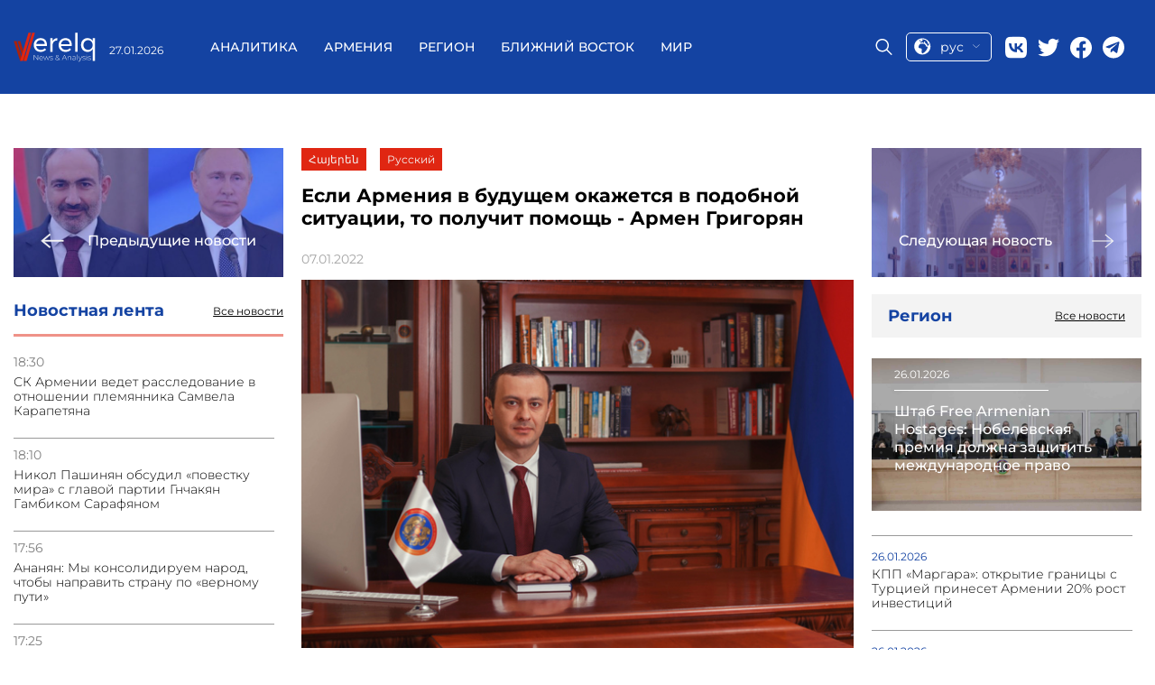

--- FILE ---
content_type: text/html; charset=UTF-8
request_url: https://verelq.am/ru/node/101146
body_size: 8486
content:
<!DOCTYPE html>
<html>
<head lang="ru">
<!-- Google tag (gtag.js) -->
<script async src="https://www.googletagmanager.com/gtag/js?id=G-NH70ZM3YBX"></script>
<script>
  window.dataLayer = window.dataLayer || [];
  function gtag(){dataLayer.push(arguments);}
  gtag('js', new Date());

  gtag('config', 'G-NH70ZM3YBX');
</script>
        

    <title>Если Армения в будущем окажется в подобной ситуации, то получит помощь - Армен Григорян  - Новости 07.01.2022 | Verelq News</title>
    <meta name="robots" content="index,follow"/>
    <meta property="og:site_name" content="Verelq News" />
    <meta property="og:title" content="Если Армения в будущем окажется в подобной ситуации, то получит помощь - Армен Григорян ">
    <meta property="twitter:title" content="Если Армения в будущем окажется в подобной ситуации, то получит помощь - Армен Григорян ">
    <meta property="og:url" content="https://verelq.am/ru/node/101146"/>
            <meta property="og:type" content="article" />
        <meta property="article:published_time" content="2022-01-07T14:30:00+04:00"/>
        <meta property="article:modified_time" content="2022-01-07T15:05:31+04:00"/>
        <meta property="article:section" content="Армения" />
        <meta property="article:author" content="Verelq News" />
        <meta property="og:updated_time" content="2022-01-07T15:05:31+04:00"/>
        <meta property="og:image" content="https://verelq.am/uploads/news/ee0b7d803094d8fa027315aa39591d1e.jpg"/>
    <meta property="og:image:width" content="350"/>
    <meta property="og:image:height" content="448"/>
    <meta name="twitter:image" content="https://verelq.am/uploads/news/ee0b7d803094d8fa027315aa39591d1e.jpg"/>
    <meta property="twitter:image:width" content="350"/>
    <meta property="twitter:image:height" content="448"/>

    <meta property="og:locale" content="ru" />
    <meta name="keywords" content=""/>

    <meta name="description" content="Почему Армения отреагировала на обращение в то время, как во время нарушения Азербайджаном суверенной территории Армении не получила необходимую помощь от ОДКБ?"/>
    <meta name="twitter:description" content="Почему Армения отреагировала на обращение в то время, как во время нарушения Азербайджаном суверенной территории Армении не получила необходимую помощь от ОДКБ?"/>
    <meta http-equiv="Content-Type" content="text/html; charset=UTF-8">
    <meta name="viewport" content="width=device-width, initial-scale=1.0">
    <meta name="google-site-verification" content="cb7N241aJkdD75IC2-e7eymImN5Qdm9_f6RYVz05eKI" />
    <link rel="canonical" href="https://verelq.am/ru/node/101146" />

    <link rel="alternate" type="application/rss+xml" href="https://verelq.am/ru/rss" title="Verelq News Rss Feed">
    <link rel="sitemap" type="text/xml" href="https://verelq.am/ru/sitemap" title="Verelq Sitemap">

    <link rel="alternate" hreflang="hy-AM" href="https://verelq.am/hy" />
    <link rel="alternate" hreflang="ru-RU" href="https://verelq.am/ru" />

    <link rel="shortcut icon" href="https://verelq.am//images/favicon.png" type="image/x-icon">
    <link rel="icon" href="https://verelq.am//images/favicon.png" type="image/x-icon">

    <link rel="icon" type="image/x-icon" href="https://verelq.am/images/favicon.png"/>
    <link rel="shortcut icon" type="image/x-icon" href="https://verelq.am/images/favicon.png"/>

    <link rel="stylesheet" href="https://verelq.am/css/reset.css">
    <link rel="stylesheet" href="/css/font-awesome.min.css">
    <!--<link rel="stylesheet" href="https://verelq.am/css/lightslider.css">-->
    <!--<link rel="stylesheet" href="https://verelq.am/css/swiper.min.css">-->
<link rel="stylesheet"
      href="https://verelq.am/css/style-no-calendar-b.css?40246">
<!--    <link rel="stylesheet" href="--><!--css/responsive.css?t=--><!--">-->
    <link rel="stylesheet" href="https://verelq.am/css/jquery-ui.min.css">
    <link rel="stylesheet" href="https://verelq.am/css/jquery-ui.structure.min.css">
<!--    <link href='https://fonts.googleapis.com/css?family=Open+Sans:400,300,700,800' rel='stylesheet' type='text/css'>-->
<!--    <link href='https://fonts.googleapis.com/css?family=PT+Serif:400,700' rel='stylesheet' type='text/css'>-->
<!--    <link href='https://fonts.googleapis.com/css?family=Montserrat:100,200,300,400,500,600,700,800' rel='stylesheet'
      type='text/css'>-->

<link rel="stylesheet" href="/css/style-new-z.css?43971">
<link rel="stylesheet" href="https://verelq.am/css/calendar-2.css?1331">
    <script type="text/javascript">
        var config = {"base_url":"https:\/\/verelq.am"};
        var myLang = 'ru';
    </script>

    <script type="text/javascript" src="https://verelq.am/js/jquery-2.1.3.min.js"></script>
    <!-- <script type="text/javascript" src="https://verelq.am/js/jquery-ui.min.js"></script> -->
    <script type="text/javascript" src="https://verelq.am/js/jquery-ui-1.12.1.js"></script>
    <script type="text/javascript" src="https://verelq.am/js/swiper.min.js"></script>
    <script type="text/javascript" src="https://verelq.am/js/jquery.slimscroll.min.js"></script>
<script type="text/javascript" src="https://verelq.am/js/script-2.js?15279"></script>


    <style type="text/css">
    .news-desc a{
    color: #005f82;
    text-decoration: underline;
}
	@media screen and (max-width:400px) {
		.header__left,.header__date{
		display:block;
	}
	}
        		@media only screen and (max-width: 700px) {
		 .news-img-list__body .special-news__title{
			   overflow: hidden;
			   text-overflow: ellipsis;
			   display: -webkit-box;
			   -webkit-line-clamp: 4; /* number of lines to show */
					   line-clamp: 4; 
			   -webkit-box-orient: vertical;

		  }
}
    </style>

    <script type="application/ld+json">
    {"@context":"http://schema.org","@type":"Organization","name":"Verelq News","logo":{"@type":"ImageObject","url":"https://verelq.am/images/logo.png","width":136,"height":52},"url":"https://verelq.am/","sameAs":["https://www.facebook.com/verelq.am","https://twitter.com/VERELQ"]}    </script>
    <script type="application/ld+json">
    {"@context":"http://schema.org","@type":"WebSite","url":"https://verelq.am/ru","potentialAction":{"@type":"SearchAction","target":"https://verelq.am/ru/search?q={search_text}","query-input":"required name=search_text"}}    </script>
        <script type="application/ld+json">
        {"@context":"http://schema.org","@type":"NewsArticle","dateCreated":"2022-01-07","datePublished":"2022-01-07","dateModified":"2022-01-07","inLanguage":"ru","headline":"\u0415\u0441\u043b\u0438 \u0410\u0440\u043c\u0435\u043d\u0438\u044f \u0432 \u0431\u0443\u0434\u0443\u0449\u0435\u043c \u043e\u043a\u0430\u0436\u0435\u0442\u0441\u044f \u0432 \u043f\u043e\u0434\u043e\u0431\u043d\u043e\u0439 \u0441\u0438\u0442\u0443\u0430\u0446\u0438\u0438, \u0442\u043e \u043f\u043e\u043b\u0443\u0447\u0438\u0442 \u043f\u043e\u043c\u043e\u0449\u044c - \u0410\u0440\u043c\u0435\u043d \u0413\u0440\u0438\u0433\u043e\u0440\u044f\u043d ","url":"https://verelq.am/ru/node/101146","author":{"@type":"Organization","name":"Verelq News"},"publisher":{"@type":"Organization","name":"Verelq News","logo":{"@type":"ImageObject","url":"https://verelq.am/images/logo.png","width":136,"height":52}},"mainEntityOfPage":"https://verelq.am/ru","image":"https://verelq.am/uploads/news/ee0b7d803094d8fa027315aa39591d1e.jpg"}    </script>
    


</head>
<body class="ru node show" data-lang="ru">



<header class="header cont-header">
    <div class="header__container _container">
        <div class="header__left">
            <a href="/ru/" class="header__logo">
                <img src="/images/logo.svg" alt="logo">
            </a>
            <div class="header__date date">27.01.2026</div>
        </div>
        <div class="header__main-block" >
            <div class="menu-close">
                <a href="#"class="menu-close__btn">
                    <img src="https://verelq.am//img/close-icon.svg" alt="Close">
                </a>
            </div>
            <nav class="header__menu menu">
                <ul class="menu__list">
                    

            <li class="menu__item">
            <a href="https://verelq.am/ru/experts" class="menu__link " alt="Аналитика">
                Аналитика            </a>
        </li>
            <li class="menu__item">
            <a href="https://verelq.am/ru/armenia" class="menu__link " alt="Армения">
                Армения            </a>
        </li>
            <li class="menu__item">
            <a href="https://verelq.am/ru/region" class="menu__link " alt="Регион">
                Регион            </a>
        </li>
            <li class="menu__item">
            <a href="https://verelq.am/ru/near-east" class="menu__link " alt="Ближний Восток">
                Ближний Восток            </a>
        </li>
            <li class="menu__item">
            <a href="https://verelq.am/ru/world" class="menu__link " alt="Мир">
                Мир            </a>
        </li>
    
                </ul>
            </nav>
            <div class="header__right">
                <div class="header__search">
                    <span class="icon-placeholder"></span>
                </div>

                <div class="select-language language">

                    <a href="#" class="current-language">
                        <img src="/images/lang.svg" alt="language">
                        <span>рус</span>

                        <img src="/images/row-bottom.svg" alt="">
                    </a>
					 <ul class="language__list lang-list">
					
					  															<li class="lang_link  language__list-item " data-link="hy">
                                                                            <a href="https://verelq.am/hy">ARM</a>
                                    								</li>
															<li class="lang_link lang-active language__list-item " data-link="ru">
                                                                            <a href="https://verelq.am/ru">RUS</a>
                                    								</li>
																	
                 
             
                    </ul>
                

                </div>
                <div class="header__social social">
    <a href="https://vk.com/" target="_blank" class="social__item">
        <img src="/images/social/vk.svg" alt="Vk">
    </a>
    <a href="#" class="social__item">
        <img src="/images/social/twitter.svg" target="_blank" alt="twitter">
    </a>
    <a href="https://www.facebook.com/verelq.am" target="_blank" class="social__item">
        <img src="/images/social/facebook.svg" alt="facebook">
    </a>
    <a href="https://t.me/Verelq" target="_blank" class="social__item">
        <img src="/images/social/telegram.svg" alt="telegram" style="width: 24px;height: 25px;">
    </a>
</div>
            </div>
        </div>
        <div class="header__mobile-right">
            <div class="select-language language"style="order: 0; margin-top: 0px;">

                <a href="#" class="current-language">
                    <img src="/images/lang.svg" alt="language">
                    <span>рус</span>

                    <img src="/images/row-bottom.svg" alt="">
                </a>
                <ul class="language__list lang-list">

                                                                        <li class="lang_link  language__list-item " data-link="hy">
                                <a href="https://verelq.am/hy">ARM</a>
                            </li>
                                                    <li class="lang_link lang-active language__list-item " data-link="ru">
                                <a href="https://verelq.am/ru">RUS</a>
                            </li>
                                            


                </ul>


            </div>
            <div class="search-block__mobile">
                <div class="header__search">
                    <span class="icon-placeholder"></span>
                </div>
            </div>
            <button class="toggle-btn">
                <img src="https://verelq.am/images/toggle-icon.svg">
            </button>
        </div>
        <div class="search-form">
            <div class="search-form__content _container">
                <form action="https://verelq.am//ru/search" method="get" class="search-form-form" >
                    <input type="text"  placeholder="поиск" name="search_text" class="search-form_icput">
                    <button type="submit">
                        <i class="fa fa-search"></i>
                    </button>
                </form>
            </div>
        </div>
    </div>
</header>


<div class="page">
<!--    <div class="container bg">-->



        
<div class="page__inner inner-page">
    <div class="page__inner__container _container">
        <div class="inner-page__body">
            <div class="news-group__column">
                                <a href="https://verelq.am/ru/node/101140" class="inner-page__next-news next-news">
                    <div class="next-news__img">
                        <img src="https://verelq.am/uploads/news/615e1a812f19bcf61a9188c964020edf.jpg" alt="Никол Пашинян и Владимир Путин обсудили сложившуюся в Казахстане ситуацию">
                    </div>
                    <div class="next-news__body">
                        <img src="/images/right-arrow.svg" alt="prev">
                        <span>Предыдущие новости</span>
                    </div>
                </a>
                                <aside class="inner-page__item news-feed">
                    <div class="news-feed__header">
                        <h3>Новостная лента</h3>
                        <a href="https://verelq.am/ru/news"
                           class="read-more">Все новости</a>
                    </div>
                                                                        <div class="news-feed__body">
                                <ul class="news-feed__list news-list">
                                                                                                                    <li class="news-list__item">
                                            <time class="news-list__time">18:30</time>
                                            <a href="https://verelq.am/ru/node/169110"
                                               class="news-list__title"> СК Армении ведет расследование в отношении племянника Самвела Карапетяна</a>
                                        </li>
                                                                                                                    <li class="news-list__item">
                                            <time class="news-list__time">18:10</time>
                                            <a href="https://verelq.am/ru/node/169108"
                                               class="news-list__title"> Никол Пашинян обсудил «повестку мира» с главой партии Гнчакян Гамбиком Сарафяном</a>
                                        </li>
                                                                                                                    <li class="news-list__item">
                                            <time class="news-list__time">17:56</time>
                                            <a href="https://verelq.am/ru/node/169102"
                                               class="news-list__title"> Ананян: Мы консолидируем народ, чтобы направить страну по «верному пути»</a>
                                        </li>
                                                                                                                    <li class="news-list__item">
                                            <time class="news-list__time">17:25</time>
                                            <a href="https://verelq.am/ru/node/169106"
                                               class="news-list__title"> Рубен Рубинян избран вице-президентом ПАСЕ в рамках квоты Армении</a>
                                        </li>
                                                                                                                    <li class="news-list__item">
                                            <time class="news-list__time">17:21</time>
                                            <a href="https://verelq.am/ru/node/169100"
                                               class="news-list__title"> Штаб Free Armenian Hostages: Нобелевская премия должна защитить международное право</a>
                                        </li>
                                                                                                                    <li class="news-list__item">
                                            <time class="news-list__time">17:07</time>
                                            <a href="https://verelq.am/ru/node/169098"
                                               class="news-list__title"> Крипторынок Армении выходит из тени: ЦБ вводит обязательное лицензирование</a>
                                        </li>
                                                                                                                    <li class="news-list__item">
                                            <time class="news-list__time">16:34</time>
                                            <a href="https://verelq.am/ru/node/169104"
                                               class="news-list__title"> Армения строит профессиональную армию из 20 тысяч контрактников - депутат</a>
                                        </li>
                                                                                                                    <li class="news-list__item">
                                            <time class="news-list__time">16:32</time>
                                            <a href="https://verelq.am/ru/node/169112"
                                               class="news-list__title"> На все важные вопросы найдутся ответы</a>
                                        </li>
                                                                                                                    <li class="news-list__item">
                                            <time class="news-list__time">16:04</time>
                                            <a href="https://verelq.am/ru/node/169096"
                                               class="news-list__title"> Мобайл Центр, Гранд Тобакко и ЗПМК стали лидерами по налогам в Армении за 2025 год</a>
                                        </li>
                                                                                                                    <li class="news-list__item">
                                            <time class="news-list__time">15:55</time>
                                            <a href="https://verelq.am/ru/node/169094"
                                               class="news-list__title"> Спикер парламента Армении подал в суд на блогера из-за видео о казино</a>
                                        </li>
                                                                                                                    <li class="news-list__item">
                                            <time class="news-list__time">15:49</time>
                                            <a href="https://verelq.am/ru/node/169092"
                                               class="news-list__title"> Ереван намерен бороться с сезонным загрязнением атмосферы с помощью современных технологий</a>
                                        </li>
                                                                                                                    <li class="news-list__item">
                                            <time class="news-list__time">15:29</time>
                                            <a href="https://verelq.am/ru/node/169090"
                                               class="news-list__title"> КПП «Маргара»: открытие границы с Турцией принесет Армении 20% рост инвестиций</a>
                                        </li>
                                                                                                                    <li class="news-list__item">
                                            <time class="news-list__time">15:22</time>
                                            <a href="https://verelq.am/ru/node/169088"
                                               class="news-list__title"> Грузия и Венгрия укрепляют межпарламентские связи</a>
                                        </li>
                                                                                                                    <li class="news-list__item">
                                            <time class="news-list__time">15:15</time>
                                            <a href="https://verelq.am/ru/node/169087"
                                               class="news-list__title"> Сейсмобезопасность и QR-паспорта: Армения начинает реформу жилого фонда</a>
                                        </li>
                                                                                                                    <li class="news-list__item">
                                            <time class="news-list__time">14:57</time>
                                            <a href="https://verelq.am/ru/node/169084"
                                               class="news-list__title"> Терпеливо ждем – Ираклий Кобахидзе о визите вице-президента США в Армению и Азербайджан</a>
                                        </li>
                                                                                                                    <li class="news-list__item">
                                            <time class="news-list__time">14:48</time>
                                            <a href="https://verelq.am/ru/node/169083"
                                               class="news-list__title"> Скончался бывший мэр Еревана и экс-глава Регулятора Роберт Назарян</a>
                                        </li>
                                                                                                                    <li class="news-list__item">
                                            <time class="news-list__time">14:27</time>
                                            <a href="https://verelq.am/ru/node/169081"
                                               class="news-list__title"> Саакашвили: Смена транзитных маршрутов в пользу Армении угрожает будущему Грузии</a>
                                        </li>
                                                                                                                    <li class="news-list__item">
                                            <time class="news-list__time">14:17</time>
                                            <a href="https://verelq.am/ru/node/169079"
                                               class="news-list__title"> Меликян: Чиновники стали основными инициаторами давления на СМИ в 2025 году</a>
                                        </li>
                                                                    </ul>
                            </div>
                                                            </aside>
                

            </div>

            <div class="news-group__column">

                <div class="inner-page__item news-info">
                    <div class="news-info__controls">
                        <ul style="float: inherit" class="inner-news-controls">

                                                                                                <li class="lang_link" data-link="hy">

                                            <a href="/hy/node/101143">
                                                Հայերեն
                                            </a>
                                    </li>
                                                                    <li class="lang_link" data-link="ru">

                                            <a href="/ru/node/101146">
                                                Русский
                                            </a>
                                    </li>
                                                                                    </ul>
                    </div>
                    <h1 class="news-info__title">Если Армения в будущем окажется в подобной ситуации, то получит помощь - Армен Григорян </h1>
                    <div class="news-info__share">
                        <span class="news-date">07.01.2022</span>
                        <div class="social-icons">
                            <script type="text/javascript"
                                    src="//s7.addthis.com/js/300/addthis_widget.js#pubid=ra-58c8df0e9257a5f2"></script>
                            <!-- Go to www.addthis.com/dashboard to customize your tools -->
                            <div class="addthis_inline_share_toolbox"></div>
                        </div>
                    </div>
                    <div class="news-info__image">


                        
                                    <img src="https://verelq.am/uploads/news/ee0b7d803094d8fa027315aa39591d1e.jpg" alt="" />
                                    <figcaption style="text-align: right; color:#888888; font-style: italic;"></figcaption>
                        
                    </div>
                    <div class="news-desc">
                    <p><b>Секретарь Совета безопасности Армен Григорян сегодня, 7 января, ответил в эфире Общественного телевидения на вопрос, почему в период председательства Армении в Организации принято решение об отправке миротворческих сил ОДКБ в Казахстан.</b></p><br />
<p>При этом ведущий передачи "Лурер" напомнил, что Армения не получала такого ответа, когда нашей стране требовалась помощь. Речь идет о нарушении Вооруженными силами Азербайджана суверенной территории Республики Армения.</p><br />
<p>Армен Григорян на это ответил следующим образом:</p><br />
<p>"Мы взяли ответственность впервые в истории задействовать механизмы ОДКБ, показали, как эти механизмы должны работать. Надеемся, если Армения в будущем окажется в подобной ситуации, то получит соответствующую помощь".</p><br />
<p><iframe title="YouTube video player" src="https://www.youtube.com/embed/B2e-XfxDH34" width="560" height="315" frameborder="0"></iframe></p>
                    </div>
                </div>
                                <div class="inner-page__item country-news">
                    <div class="country-news__header header-block">
                        <h3 class="header-block__title">Другие новости из Армении</h3>
                        <a href="https://verelq.am/ru/armenia" class="header-block__btn read-more">Все новости</a>
                    </div>
                    <div class="country-news__body">

                                                                                    <div class="country-news__items feed-item">
                                    <a href="https://verelq.am/ru/node/169110"
                                       class="news-block__content feed-item__content">
                                        <div class="feed-item__image-block">
                                            <img class="feed-item__image" alt="Фото: со страницы движения «По-нашему» в Фейсбуке"
                                                 src="https://verelq.am/uploads/news/f550881cef5075845d12d33e3e57f30d.jpeg">
                                        </div>
                                        <div class="feed-item__info">
                                            <span class="feed-item__date date">26.01.2026</span>
                                            <div class="feed-item__title">СК Армении ведет расследование в отношении племянника Самвела Карапетяна</div>
                                        </div>
                                    </a>
                                </div>
                                                                                                                                                                                                        <div class="country-news__items">
                                <div class="country-news__item news-item">
                                    <a href="https://verelq.am/ru/node/169108"
                                       class="news-item__content">
                                        <img class="news-item__image" alt="Фото: primeminister.am"
                                             src="https://verelq.am/uploads/news/1f39c3817ac951f79f44ebae39e2cf6c.jpeg">
                                        <div class="news-item__date date">26.01.2026</div>
                                        <div class="news-item__title">Никол Пашинян обсудил «повестку мира» с главой партии Гнчакян Гамбиком Сарафяном</div>
                                    </a>
                                </div>
                                                                                                                                                                                                        <div class="country-news__item news-item">
                                    <a href="https://verelq.am/ru/node/169102"
                                       class="news-item__content">
                                        <img class="news-item__image" alt="Фото: 168.am"
                                             src="https://verelq.am/uploads/news/7823097c30f4a2986182524254289ad6.jpg">
                                        <div class="news-item__date date">26.01.2026</div>
                                        <div class="news-item__title">Ананян: Мы консолидируем народ, чтобы направить страну по «верному пути»</div>
                                    </a>
                                </div>
                                </div>
                                                                            </div>
                </div>
                            </div>

            <div class="news-group__column">
                                <a href="https://verelq.am/ru/node/101148" class="inner-page__next-news next-news">
                    <div class="next-news__img">
                        <img src="https://verelq.am/uploads/news/9cfc3086cc90b423525c119e7d0e5eba.jpg" alt="На военной базе ЮВО в Армении отметили Рождество Христово">
                    </div>
                    <div class="next-news__body">
                        <span>Следующая новость</span>
                        <img src="/images/left-arrow.svg" alt="next">
                    </div>

                </a>
                                <div class="main-news__item area-news">
                    <div class="area-new__header header-block">
                        <h3 class="header-block__title">Регион</h3>
                        <a href="https://verelq.am/ru/region/" class="header-block__btn read-more">Все новости</a>
                    </div>
                    <div class="area-news__body">
                                                                                <a href="https://verelq.am/ru/node/169100" class="area-news__item special-news ">
                                <div class="special-news__img">
                                    <img src="https://verelq.am/uploads/news/69e35bef9c9f75dadd034bed0a72d45e.png"
                                         alt=" Фото: CivilNet.am ">
                                </div>
                                <div class="special-news__body">
                                    <span class="special-news__date date">26.01.2026</span>
                                    <div class="special-news__title"> Штаб Free Armenian Hostages: Нобелевская премия должна защитить международное право                                    </div>
                                </div>
                            </a>
                            <ul class="area-news__list news-list">
                                                                    <li class="news-list__item">
                                        <span class="news-list__date date">26.01.2026</span>
                                        <a href="https://verelq.am/ru/node/169090" class="news-list__title"> КПП «Маргара»: открытие границы с Турцией принесет Армении 20% рост инвестиций</a>
                                    </li>
                                                                    <li class="news-list__item">
                                        <span class="news-list__date date">26.01.2026</span>
                                        <a href="https://verelq.am/ru/node/169088" class="news-list__title"> Грузия и Венгрия укрепляют межпарламентские связи </a>
                                    </li>
                                                                    <li class="news-list__item">
                                        <span class="news-list__date date">26.01.2026</span>
                                        <a href="https://verelq.am/ru/node/169084" class="news-list__title"> Терпеливо ждем – Ираклий Кобахидзе о визите вице-президента США в Армению и Азербайджан </a>
                                    </li>
                                                                    <li class="news-list__item">
                                        <span class="news-list__date date">26.01.2026</span>
                                        <a href="https://verelq.am/ru/node/169081" class="news-list__title"> Саакашвили: Смена транзитных маршрутов в пользу Армении угрожает будущему Грузии</a>
                                    </li>
                                                                    <li class="news-list__item">
                                        <span class="news-list__date date">26.01.2026</span>
                                        <a href="https://verelq.am/ru/node/169076" class="news-list__title"> Грузия, Армения и Азербайджан создадут общие таможенные посты: заявление Кобахидзе</a>
                                    </li>
                                                                    <li class="news-list__item">
                                        <span class="news-list__date date">23.01.2026</span>
                                        <a href="https://verelq.am/ru/node/169061" class="news-list__title"> В 2025 году Грузия обновила рекорд по импорту нефтепродуктов</a>
                                    </li>
                                                                    <li class="news-list__item">
                                        <span class="news-list__date date">23.01.2026</span>
                                        <a href="https://verelq.am/ru/node/169060" class="news-list__title"> В Грузии изучают цепочку ценообразования: средняя наценка на продукты достигает 86%</a>
                                    </li>
                                                                    <li class="news-list__item">
                                        <span class="news-list__date date">23.01.2026</span>
                                        <a href="https://verelq.am/ru/node/169035" class="news-list__title"> Альтернативный коридор не представляет угрозы для Грузии - Кобахидзе</a>
                                    </li>
                                                                    <li class="news-list__item">
                                        <span class="news-list__date date">22.01.2026</span>
                                        <a href="https://verelq.am/ru/node/169003" class="news-list__title"> Кобахидзе пообещал вернуть дебаты и очистить грузинские СМИ от «агентурной повестки»</a>
                                    </li>
                                                            </ul>
                                            </div>
                </div>

            </div>
        </div>
    </div>
</div>
<!--<script type="text/javascript">-->
<!--    jQuery(document).ready(function($){-->
<!--        $('.navbar ul.menu li, .footer-menu li').each(function(){-->
<!--            var cur = $('.news-info__controls li.in-active a.a1').html();-->
<!--            var link = $(this).find('a').html();-->
<!--            if(cur === link) $(this).find('a').addClass('actve-menu');-->
<!--        });-->
<!--    });-->
<!--</script>-->


<!--    </div>-->
</div>

<!-- content End-->

<footer class="footer">


    <div class="footer__container _container">
        <div class="footer__body">
            <div class="footer__column">
                <div class="footer__social">
                    <a href="https://vk.com/"><img src="/images/footer/vk.svg" alt="footer"></a>
                    <a href="https://twitter.com/VERELQ"><img src="/images/footer/twitter.svg" alt="twitter"></a>
                    <a href="https://www.facebook.com/verelq.am"><img src="/images/footer/facebook.svg" alt="facebook"></a>
                    <a href="https://t.me/Verelq" target="_blank" class="social__item">
                        <img src="/images/footer/telegram.svg" alt="telegram" style="width: 24px;height: 25px;">
                    </a>
                </div>
                <div class="footer__logo">
                    <a href="/">
                        <img src="/images/logo.svg" alt="logo">
                    </a>
                </div>
                <p class="footer__contact-mail">
                    <a href="/cdn-cgi/l/email-protection#0d64636b624d7b687f68617c236c60"><span class="__cf_email__" data-cfemail="fa93949c95ba8c9f889f968bd49b97">[email&#160;protected]</span></a>
                </p>
            </div>
            <div class="footer__column">
			
                <div class="footer__menu-block">
                    <nav class="footer__menu menu">
                        <ul class="menu__list">

                                                                                                <li class="menu__item">
                                        <a class="menu__link" href="/ru/experts"
                                           class="">Аналитика</a>
                                    </li>
                                                                    <li class="menu__item">
                                        <a class="menu__link" href="/ru/armenia"
                                           class="">Армения</a>
                                    </li>
                                                                    <li class="menu__item">
                                        <a class="menu__link" href="/ru/region"
                                           class="">Регион</a>
                                    </li>
                                                                    <li class="menu__item">
                                        <a class="menu__link" href="/ru/near-east"
                                           class="">Ближний Восток</a>
                                    </li>
                                                                    <li class="menu__item">
                                        <a class="menu__link" href="/ru/world"
                                           class="">Мир</a>
                                    </li>
                                                                                    </ul>
                    </nav>
                    <div class="footer__info-block">
                        <p><p>Информационно-аналитический центр (ИАЦ) VERELQ – изучает и освещает важнейшие события и тенденции в общественно-политической и экономической сферах Армении, а также роль и влияние армянской диаспоры в различных странах мира. ИАЦ «VERELQ» базируется в Ереване. Работа сайта поддерживается бескорыстными усилиями группы профессиональных журналистов и экспертов, заинтересованных в укреплении армянской государственности и в подъеме Армении.</p><br/><p><strong>Отдел новостей:</strong> <a href="/cdn-cgi/l/email-protection#8ce5e2eae3ccfae9fee9e0fda2ede1" class="mailto"><span class="__cf_email__" data-cfemail="3a53545c557a4c5f485f564b145b57">[email&#160;protected]</span></a></p><br/></p>
                    </div>
                </div>

            </div>
        </div>
		
    </div>

</footer>

<!--<script async src="//platform.twitter.com/widgets.js" charset="utf-8"></script>-->
<style>
@media (max-width:992px) {
  .footer__body {
   
    padding-bottom: 15px;
  }
    }
  </style>


<script data-cfasync="false" src="/cdn-cgi/scripts/5c5dd728/cloudflare-static/email-decode.min.js"></script><script type="text/javascript" src="https://verelq.am/js/javascript.js"></script><script defer src="https://static.cloudflareinsights.com/beacon.min.js/vcd15cbe7772f49c399c6a5babf22c1241717689176015" integrity="sha512-ZpsOmlRQV6y907TI0dKBHq9Md29nnaEIPlkf84rnaERnq6zvWvPUqr2ft8M1aS28oN72PdrCzSjY4U6VaAw1EQ==" data-cf-beacon='{"version":"2024.11.0","token":"5df2b0765a394cd7bdb2da77fb595543","r":1,"server_timing":{"name":{"cfCacheStatus":true,"cfEdge":true,"cfExtPri":true,"cfL4":true,"cfOrigin":true,"cfSpeedBrain":true},"location_startswith":null}}' crossorigin="anonymous"></script>
</body>
</html>



--- FILE ---
content_type: text/css
request_url: https://verelq.am/css/calendar-2.css?1331
body_size: 7
content:

#ci_calendar table{
    margin: 10px 0px;
    width: 100%;
    background: #fff;
    border: 1px solid #005f82;
}
#ci_calendar table tr th,
#ci_calendar table tr td{
    text-align: center;
}
#ci_calendar table tr th{
    padding: 10px;
    position: relative;
    background: #1443A2;
    color: #fff;
    font-size: 16px;
}
#ci_calendar table tr th a{
    color: #fff;
    text-decoration: none;
}
#ci_calendar table tr th,
#ci_calendar table tr.week td{
    font-weight: bold;
}
#ci_calendar table tr.week td{
    color: #005f82;
    background: #fff;
    text-transform: uppercase;
    font-size: 12px;
}
#ci_calendar table tr td{
    padding: 5px;
    border-right: 0 solid #eee;
    border-bottom: 0 solid #eee;
    position: relative;
    vertical-align: middle;
}
#ci_calendar table tr td:last-child{
    border-right-width: 0;
}
#ci_calendar table tr:last-child td{
    border-bottom-width: 0;
}
#ci_calendar table tr td a{
    /*background: #005f82;*/
    color: #000;
    display: block;
    padding: 4px;
}
#ci_calendar table tr td a:hover{
    background: #c82203;
    text-decoration: none;
}
#ci_calendar table tr th a.next_prev{
    font-size: 18px;
    display: block;
}
#ci_calendar table tr td .highlight{
    background: #c82203;
    color: #fff;
    display: block;
    padding: 2px;
    text-align: center;
}

--- FILE ---
content_type: image/svg+xml
request_url: https://verelq.am/images/footer/telegram.svg
body_size: 63
content:
<svg id="Layer_1" data-name="Layer 1" xmlns="http://www.w3.org/2000/svg" viewBox="0 0 24 25"><defs><style>.cls-1{fill:#3547e9;}</style></defs><title>telegram-02</title><path class="cls-1" d="M12,.46a12,12,0,1,0,12,12A12,12,0,0,0,12,.46Zm6.54,6.79a.13.13,0,0,0-.05.07c-.38,1.81-.75,3.62-1.13,5.43s-.75,3.52-1.12,5.29a1,1,0,0,1-.59.82h-.3c-.49-.34-1-.66-1.48-1-.71-.52-1.41-1.06-2.12-1.6a2.2,2.2,0,0,0-.25-.17c-.63.6-1.26,1.2-1.89,1.78-.27.26-.54.3-.74.07a.52.52,0,0,1-.14-.37c0-.79.12-1.59.2-2.39a.55.55,0,0,1,.16-.32l6.63-6c.17-.16.42-.28.48-.57a.72.72,0,0,0-.68.16L9.84,12,7.47,13.43a.57.57,0,0,1-.49.05c-1-.33-1.95-.62-2.92-.94-.26-.09-.6-.16-.6-.5s.3-.49.58-.6L9,9.5c2.72-1.05,5.43-2.11,8.15-3.15l.36-.12c.52-.16.74-.09,1,.37Z"/></svg>